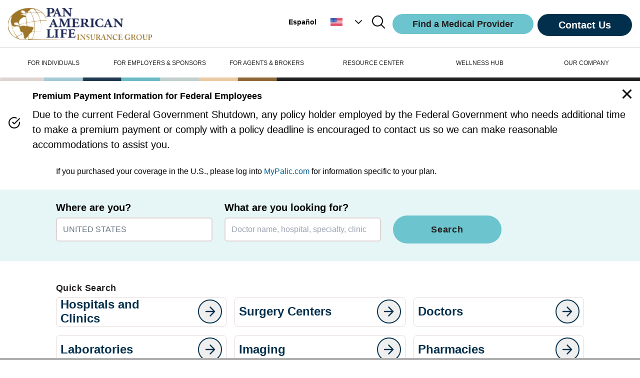

--- FILE ---
content_type: text/html; charset=UTF-8
request_url: https://geolocation-db.com/json/
body_size: 67
content:
{"country_code":"US","country_name":"United States","city":null,"postal":null,"latitude":37.751,"longitude":-97.822,"IPv4":"3.149.5.16","state":null}

--- FILE ---
content_type: text/javascript;charset=utf-8
request_url: https://palig.com/_next/static/chunks/pages/%5Bcountry%5D/resource-center-412a96fec48880b9.js
body_size: 126
content:
(self.webpackChunk_N_E=self.webpackChunk_N_E||[]).push([[2290],{5432:function(n,u,_){(window.__NEXT_P=window.__NEXT_P||[]).push(["/[country]/resource-center",function(){return _(5765)}])}},function(n){n.O(0,[2299,6377,1751,1922,2888,9774,179],function(){return n(n.s=5432)}),_N_E=n.O()}]);